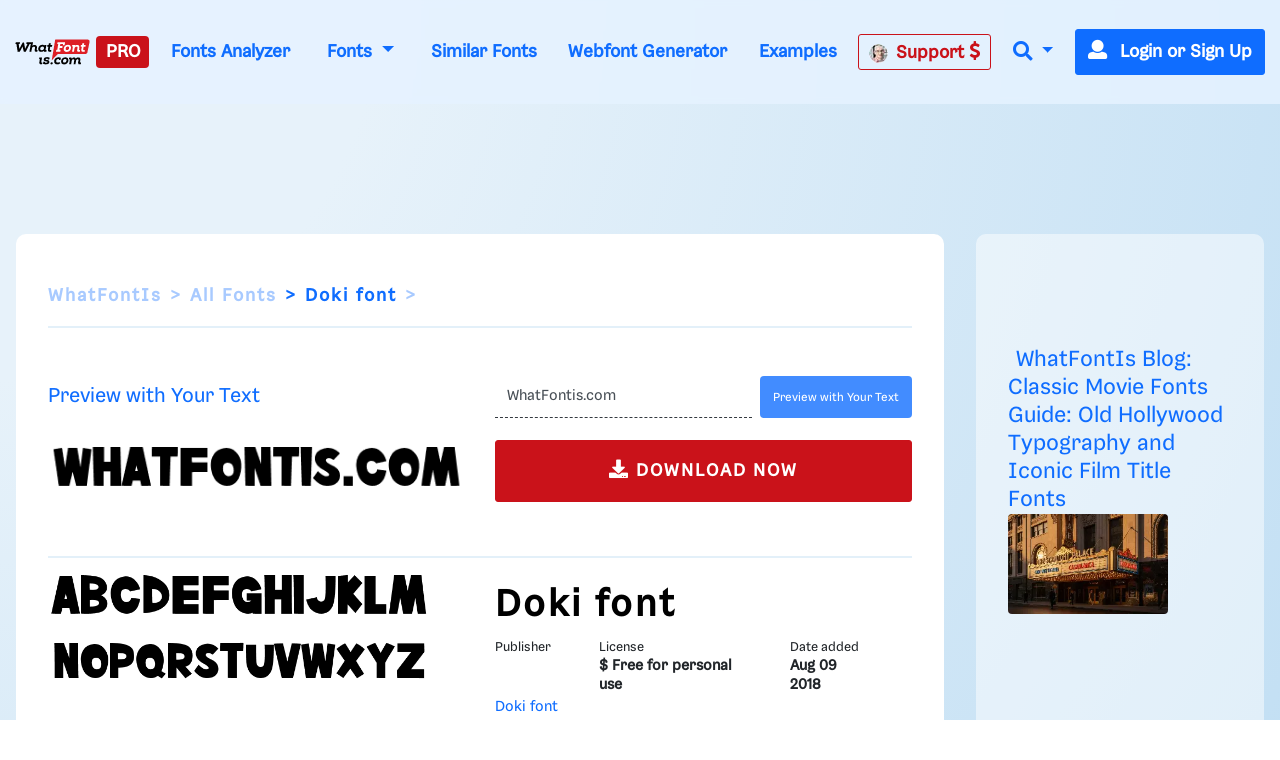

--- FILE ---
content_type: text/plain;charset=UTF-8
request_url: https://c.pub.network/v2/c
body_size: -113
content:
14b4ec9c-949c-4b02-a573-a1068b49a3d3

--- FILE ---
content_type: application/javascript; charset=utf-8
request_url: https://fundingchoicesmessages.google.com/f/AGSKWxWei79RhKcD2xVDuDrvV74E83vMn3rm5L3ckhcMVMm9_7zZOoPffLQtXpCxIDflbXSvhL7S-CSNCOusjC-uavgnt4n_F4XTteaACgVSUGlgHuiBQGq_uiyubK_4WKn9DP7HSOF_NanPjvGOvaT_h0JaCRgd2vYWN4SIQ2ZrpNMpK_48bWLSuRP-7gs=/_160x600.php?/top468.html-600x70./advert4./ad_120_
body_size: -1289
content:
window['a83e9b63-fff4-4273-9d87-4d33da135d4a'] = true;

--- FILE ---
content_type: text/plain;charset=UTF-8
request_url: https://c.pub.network/v2/c
body_size: -264
content:
ecff5e09-159d-42cc-a405-bea1993918b6